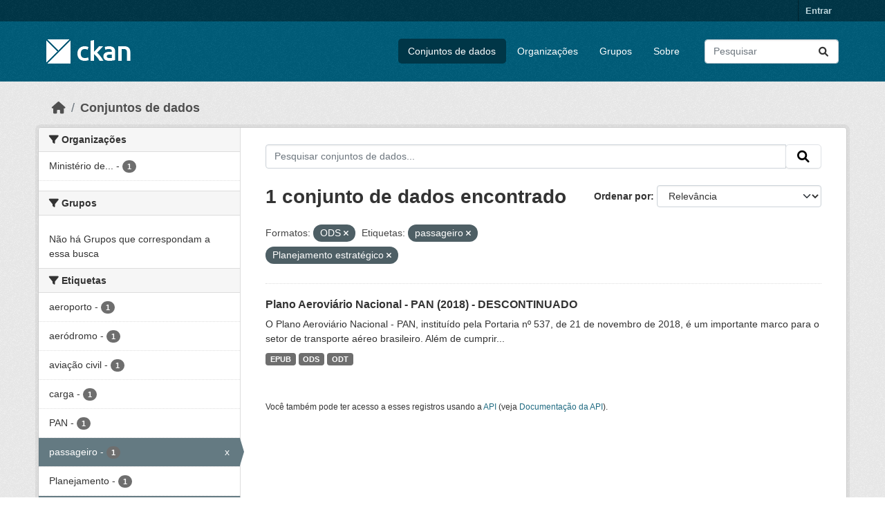

--- FILE ---
content_type: text/html; charset=utf-8
request_url: https://dados.transportes.gov.br/dataset?res_format=ODS&tags=passageiro&tags=Planejamento+estrat%C3%A9gico
body_size: 6782
content:
<!DOCTYPE html>
<!--[if IE 9]> <html lang="pt_BR" class="ie9"> <![endif]-->
<!--[if gt IE 8]><!--> <html lang="pt_BR"  > <!--<![endif]-->
  <head>
    <meta charset="utf-8" />
      <meta name="csrf_field_name" content="_csrf_token" />
      <meta name="_csrf_token" content="ImE5YWYxN2M0Yzg1NzM1ZTM3MThlYWYxYmE3Y2Q0YmJmYzY1OTY5NDEi.aXoH_w.96W2K4jD7HHNNGFybg-WGKbfGn0" />

      <meta name="generator" content="ckan 2.10.4" />
      <meta name="viewport" content="width=device-width, initial-scale=1.0">
    <title>Conjunto de dados - Ministério da Infraestrutura</title>

    
    <link rel="shortcut icon" href="/base/images/ckan.ico" />
    
  
      
      
      
    
  


    
      
      
    

    
    <link href="/webassets/base/1c87a999_main.css" rel="stylesheet"/>
<link href="/webassets/ckanext-activity/6ac15be0_activity.css" rel="stylesheet"/>
    
  </head>

  
  <body data-site-root="https://dados.transportes.gov.br/" data-locale-root="https://dados.transportes.gov.br/" >

    
    <div class="visually-hidden-focusable"><a href="#content">Skip to main content</a></div>
  

  
    

 
<div class="account-masthead">
  <div class="container">
     
    <nav class="account not-authed" aria-label="Account">
      <ul class="list-unstyled">
        
        <li><a href="/user/login">Entrar</a></li>
         
      </ul>
    </nav>
     
  </div>
</div>

<header class="masthead">
  <div class="container">
      
    <nav class="navbar navbar-expand-lg navbar-light">
      <hgroup class="header-image navbar-left">

      
      
      <a class="logo" href="/">
        <img src="/base/images/ckan-logo.png" alt="Ministério da Infraestrutura"
          title="Ministério da Infraestrutura" />
      </a>
      
      

       </hgroup>
      <button class="navbar-toggler" type="button" data-bs-toggle="collapse" data-bs-target="#main-navigation-toggle"
        aria-controls="main-navigation-toggle" aria-expanded="false" aria-label="Toggle navigation">
        <span class="fa fa-bars text-white"></span>
      </button>

      <div class="main-navbar collapse navbar-collapse" id="main-navigation-toggle">
        <ul class="navbar-nav ms-auto mb-2 mb-lg-0">
          
            
              
              

		          <li class="active"><a href="/dataset/">Conjuntos de dados</a></li><li><a href="/organization/">Organizações</a></li><li><a href="/group/">Grupos</a></li><li><a href="/about">Sobre</a></li>
	          
          </ul>

      
      
          <form class="d-flex site-search" action="/dataset/" method="get">
              <label class="d-none" for="field-sitewide-search">Search Datasets...</label>
              <input id="field-sitewide-search" class="form-control me-2"  type="text" name="q" placeholder="Pesquisar" aria-label="Pesquisar conjuntos de dados..."/>
              <button class="btn" type="submit" aria-label="Submit"><i class="fa fa-search"></i></button>
          </form>
      
      </div>
    </nav>
  </div>
</header>

  
    <div class="main">
      <div id="content" class="container">
        
          
            <div class="flash-messages">
              
                
              
            </div>
          

          
            <div class="toolbar" role="navigation" aria-label="Breadcrumb">
              
                
                  <ol class="breadcrumb">
                    
<li class="home"><a href="/" aria-label="Início"><i class="fa fa-home"></i><span> Início</span></a></li>
                    
  <li class="active"><a href="/dataset/">Conjuntos de dados</a></li>

                  </ol>
                
              
            </div>
          

          <div class="row wrapper">
            
            
            

            
              <aside class="secondary col-md-3">
                
                
  <div class="filters">
    <div>
      
        

    
    
	
	    
		<section class="module module-narrow module-shallow">
		    
			<h2 class="module-heading">
			    <i class="fa fa-filter"></i>
			    Organizações
			</h2>
		    
		    
			
			    
				<nav aria-label="Organizações">
				    <ul class="list-unstyled nav nav-simple nav-facet">
					
					    
					    
					    
					    
					    <li class="nav-item ">
						<a href="/dataset/?res_format=ODS&amp;tags=passageiro&amp;tags=Planejamento+estrat%C3%A9gico&amp;organization=mpor" title="Ministério de Portos e Aeroportos">
						    <span class="item-label">Ministério de...</span>
						    <span class="hidden separator"> - </span>
						    <span class="item-count badge">1</span>
							
						</a>
					    </li>
					
				    </ul>
				</nav>

				<p class="module-footer">
				    
					
				    
				</p>
			    
			
		    
		</section>
	    
	
    

      
        

    
    
	
	    
		<section class="module module-narrow module-shallow">
		    
			<h2 class="module-heading">
			    <i class="fa fa-filter"></i>
			    Grupos
			</h2>
		    
		    
			
			    
				<p class="module-content empty">Não há Grupos que correspondam a essa busca</p>
			    
			
		    
		</section>
	    
	
    

      
        

    
    
	
	    
		<section class="module module-narrow module-shallow">
		    
			<h2 class="module-heading">
			    <i class="fa fa-filter"></i>
			    Etiquetas
			</h2>
		    
		    
			
			    
				<nav aria-label="Etiquetas">
				    <ul class="list-unstyled nav nav-simple nav-facet">
					
					    
					    
					    
					    
					    <li class="nav-item ">
						<a href="/dataset/?res_format=ODS&amp;tags=passageiro&amp;tags=Planejamento+estrat%C3%A9gico&amp;tags=aeroporto" title="">
						    <span class="item-label">aeroporto</span>
						    <span class="hidden separator"> - </span>
						    <span class="item-count badge">1</span>
							
						</a>
					    </li>
					
					    
					    
					    
					    
					    <li class="nav-item ">
						<a href="/dataset/?res_format=ODS&amp;tags=passageiro&amp;tags=Planejamento+estrat%C3%A9gico&amp;tags=aer%C3%B3dromo" title="">
						    <span class="item-label">aeródromo</span>
						    <span class="hidden separator"> - </span>
						    <span class="item-count badge">1</span>
							
						</a>
					    </li>
					
					    
					    
					    
					    
					    <li class="nav-item ">
						<a href="/dataset/?res_format=ODS&amp;tags=passageiro&amp;tags=Planejamento+estrat%C3%A9gico&amp;tags=avia%C3%A7%C3%A3o+civil" title="">
						    <span class="item-label">aviação civil</span>
						    <span class="hidden separator"> - </span>
						    <span class="item-count badge">1</span>
							
						</a>
					    </li>
					
					    
					    
					    
					    
					    <li class="nav-item ">
						<a href="/dataset/?res_format=ODS&amp;tags=passageiro&amp;tags=Planejamento+estrat%C3%A9gico&amp;tags=carga" title="">
						    <span class="item-label">carga</span>
						    <span class="hidden separator"> - </span>
						    <span class="item-count badge">1</span>
							
						</a>
					    </li>
					
					    
					    
					    
					    
					    <li class="nav-item ">
						<a href="/dataset/?res_format=ODS&amp;tags=passageiro&amp;tags=Planejamento+estrat%C3%A9gico&amp;tags=PAN" title="">
						    <span class="item-label">PAN</span>
						    <span class="hidden separator"> - </span>
						    <span class="item-count badge">1</span>
							
						</a>
					    </li>
					
					    
					    
					    
					    
					    <li class="nav-item  active">
						<a href="/dataset/?res_format=ODS&amp;tags=Planejamento+estrat%C3%A9gico" title="">
						    <span class="item-label">passageiro</span>
						    <span class="hidden separator"> - </span>
						    <span class="item-count badge">1</span>
							<span class="facet-close">x</span>
						</a>
					    </li>
					
					    
					    
					    
					    
					    <li class="nav-item ">
						<a href="/dataset/?res_format=ODS&amp;tags=passageiro&amp;tags=Planejamento+estrat%C3%A9gico&amp;tags=Planejamento" title="">
						    <span class="item-label">Planejamento</span>
						    <span class="hidden separator"> - </span>
						    <span class="item-count badge">1</span>
							
						</a>
					    </li>
					
					    
					    
					    
					    
					    <li class="nav-item  active">
						<a href="/dataset/?res_format=ODS&amp;tags=passageiro" title="">
						    <span class="item-label">Planejamento estratégico</span>
						    <span class="hidden separator"> - </span>
						    <span class="item-count badge">1</span>
							<span class="facet-close">x</span>
						</a>
					    </li>
					
					    
					    
					    
					    
					    <li class="nav-item ">
						<a href="/dataset/?res_format=ODS&amp;tags=passageiro&amp;tags=Planejamento+estrat%C3%A9gico&amp;tags=Plano+Aerovi%C3%A1rio" title="">
						    <span class="item-label">Plano Aeroviário</span>
						    <span class="hidden separator"> - </span>
						    <span class="item-count badge">1</span>
							
						</a>
					    </li>
					
					    
					    
					    
					    
					    <li class="nav-item ">
						<a href="/dataset/?res_format=ODS&amp;tags=passageiro&amp;tags=Planejamento+estrat%C3%A9gico&amp;tags=Plano+Aerovi%C3%A1rio+Nacional" title="">
						    <span class="item-label">Plano Aeroviário Nacional</span>
						    <span class="hidden separator"> - </span>
						    <span class="item-count badge">1</span>
							
						</a>
					    </li>
					
				    </ul>
				</nav>

				<p class="module-footer">
				    
					
					    <a href="/dataset/?res_format=ODS&amp;tags=passageiro&amp;tags=Planejamento+estrat%C3%A9gico&amp;_tags_limit=0" class="read-more">Mostrar mais Etiquetas</a>
					
				    
				</p>
			    
			
		    
		</section>
	    
	
    

      
        

    
    
	
	    
		<section class="module module-narrow module-shallow">
		    
			<h2 class="module-heading">
			    <i class="fa fa-filter"></i>
			    Formatos
			</h2>
		    
		    
			
			    
				<nav aria-label="Formatos">
				    <ul class="list-unstyled nav nav-simple nav-facet">
					
					    
					    
					    
					    
					    <li class="nav-item ">
						<a href="/dataset/?res_format=ODS&amp;tags=passageiro&amp;tags=Planejamento+estrat%C3%A9gico&amp;res_format=EPUB" title="">
						    <span class="item-label">EPUB</span>
						    <span class="hidden separator"> - </span>
						    <span class="item-count badge">1</span>
							
						</a>
					    </li>
					
					    
					    
					    
					    
					    <li class="nav-item  active">
						<a href="/dataset/?tags=passageiro&amp;tags=Planejamento+estrat%C3%A9gico" title="">
						    <span class="item-label">ODS</span>
						    <span class="hidden separator"> - </span>
						    <span class="item-count badge">1</span>
							<span class="facet-close">x</span>
						</a>
					    </li>
					
					    
					    
					    
					    
					    <li class="nav-item ">
						<a href="/dataset/?res_format=ODS&amp;tags=passageiro&amp;tags=Planejamento+estrat%C3%A9gico&amp;res_format=ODT" title="">
						    <span class="item-label">ODT</span>
						    <span class="hidden separator"> - </span>
						    <span class="item-count badge">1</span>
							
						</a>
					    </li>
					
				    </ul>
				</nav>

				<p class="module-footer">
				    
					
				    
				</p>
			    
			
		    
		</section>
	    
	
    

      
        

    
    
	
	    
		<section class="module module-narrow module-shallow">
		    
			<h2 class="module-heading">
			    <i class="fa fa-filter"></i>
			    Licenças
			</h2>
		    
		    
			
			    
				<nav aria-label="Licenças">
				    <ul class="list-unstyled nav nav-simple nav-facet">
					
					    
					    
					    
					    
					    <li class="nav-item ">
						<a href="/dataset/?res_format=ODS&amp;tags=passageiro&amp;tags=Planejamento+estrat%C3%A9gico&amp;license_id=other-pd" title="">
						    <span class="item-label">Outra (Domínio Público)</span>
						    <span class="hidden separator"> - </span>
						    <span class="item-count badge">1</span>
							
						</a>
					    </li>
					
				    </ul>
				</nav>

				<p class="module-footer">
				    
					
				    
				</p>
			    
			
		    
		</section>
	    
	
    

      
    </div>
    <a class="close no-text hide-filters"><i class="fa fa-times-circle"></i><span class="text">close</span></a>
  </div>

              </aside>
            

            
              <div class="primary col-md-9 col-xs-12" role="main">
                
                
  <section class="module">
    <div class="module-content">
      
        
      
      
        
        
        







<form id="dataset-search-form" class="search-form" method="get" data-module="select-switch">

  
    <div class="input-group search-input-group">
      <input aria-label="Pesquisar conjuntos de dados..." id="field-giant-search" type="text" class="form-control input-lg" name="q" value="" autocomplete="off" placeholder="Pesquisar conjuntos de dados...">
      
      <span class="input-group-btn">
        <button class="btn btn-default btn-lg" type="submit" value="search" aria-label="Submit">
          <i class="fa fa-search"></i>
        </button>
      </span>
      
    </div>
  

  
    <span>






<input type="hidden" name="res_format" value="ODS" />





<input type="hidden" name="tags" value="passageiro" />





<input type="hidden" name="tags" value="Planejamento estratégico" />



</span>
  

  
    
      <div class="form-group control-order-by">
        <label for="field-order-by">Ordenar por</label>
        <select id="field-order-by" name="sort" class="form-control form-select">
          
            
              <option value="score desc, metadata_modified desc" selected="selected">Relevância</option>
            
          
            
              <option value="title_string asc">Nome Crescente</option>
            
          
            
              <option value="title_string desc">Nome Descrescente</option>
            
          
            
              <option value="metadata_modified desc">Modificada pela última vez</option>
            
          
            
          
        </select>
        
        <button class="btn btn-default js-hide" type="submit">Ir</button>
        
      </div>
    
  

  
    
      <h1>

  
  
  
  

1 conjunto de dados encontrado</h1>
    
  

  
    
      <p class="filter-list">
        
          
          <span class="facet">Formatos:</span>
          
            <span class="filtered pill">ODS
              <a href="/dataset/?tags=passageiro&amp;tags=Planejamento+estrat%C3%A9gico" class="remove" title="Remover"><i class="fa fa-times"></i></a>
            </span>
          
        
          
          <span class="facet">Etiquetas:</span>
          
            <span class="filtered pill">passageiro
              <a href="/dataset/?res_format=ODS&amp;tags=Planejamento+estrat%C3%A9gico" class="remove" title="Remover"><i class="fa fa-times"></i></a>
            </span>
          
            <span class="filtered pill">Planejamento estratégico
              <a href="/dataset/?res_format=ODS&amp;tags=passageiro" class="remove" title="Remover"><i class="fa fa-times"></i></a>
            </span>
          
        
      </p>
      <a class="show-filters btn btn-default">Filtrar Resultados</a>
    
  

</form>




      
      
        

  
    <ul class="dataset-list list-unstyled">
    	
	      
	        




  <li class="dataset-item">
    
      <div class="dataset-content">
        
          <h2 class="dataset-heading">
            
              
            
            
    <a href="/dataset/plano-aeroviario-nacional-pan-2018" title="Plano Aeroviário Nacional - PAN (2018) - DESCONTINUADO">
      Plano Aeroviário Nacional - PAN (2018) - DESCONTINUADO
    </a>
            
            
              
              
            
          </h2>
        
        
          
            <div>O Plano Aeroviário Nacional - PAN, instituído pela Portaria nº 537, de 21 de novembro de 2018, é um importante marco para o setor de transporte aéreo brasileiro. Além de cumprir...</div>
          
        
      </div>
      
        
          
            <ul class="dataset-resources list-unstyled">
              
                
                <li>
                  <a href="/dataset/plano-aeroviario-nacional-pan-2018" class="badge badge-default" data-format="epub">EPUB</a>
                </li>
                
                <li>
                  <a href="/dataset/plano-aeroviario-nacional-pan-2018" class="badge badge-default" data-format="ods">ODS</a>
                </li>
                
                <li>
                  <a href="/dataset/plano-aeroviario-nacional-pan-2018" class="badge badge-default" data-format="odt">ODT</a>
                </li>
                
              
            </ul>
          
        
      
    
  </li>

	      
	    
    </ul>
  

      
    </div>

    
      
    
  </section>

  
    <section class="module">
      <div class="module-content">
        
          <small>
            
            
            
           Você também pode ter acesso a esses registros usando a <a href="/api/3">API</a> (veja <a href="http://docs.ckan.org/en/2.10/api/">Documentação da API</a>). 
          </small>
        
      </div>
    </section>
  

              </div>
            
          </div>
        
      </div>
    </div>
  
    <footer class="site-footer">
  <div class="container">
    
    <div class="row">
      <div class="col-md-8 footer-links">
        
          <ul class="list-unstyled">
            
              <li><a href="/about">Sobre Ministério da Infraestrutura</a></li>
            
          </ul>
          <ul class="list-unstyled">
            
              
              <li><a href="http://docs.ckan.org/en/2.10/api/">API do CKAN</a></li>
              <li><a href="http://www.ckan.org/">Associação CKAN</a></li>
              <li><a href="http://www.opendefinition.org/okd/"><img src="/base/images/od_80x15_blue.png" alt="Open Data"></a></li>
            
          </ul>
        
      </div>
      <div class="col-md-4 attribution">
        
          <p><strong>Impulsionado por</strong> <a class="hide-text ckan-footer-logo" href="http://ckan.org">CKAN</a></p>
        
        
          
<form class="lang-select" action="/util/redirect" data-module="select-switch" method="POST">
  
<input type="hidden" name="_csrf_token" value="ImE5YWYxN2M0Yzg1NzM1ZTM3MThlYWYxYmE3Y2Q0YmJmYzY1OTY5NDEi.aXoH_w.96W2K4jD7HHNNGFybg-WGKbfGn0"/> 
  <div class="form-group">
    <label for="field-lang-select">Idioma</label>
    <select id="field-lang-select" name="url" data-module="autocomplete" data-module-dropdown-class="lang-dropdown" data-module-container-class="lang-container">
      
        <option value="/pt_BR/dataset?res_format=ODS&amp;tags=passageiro&amp;tags=Planejamento+estrat%C3%A9gico" selected="selected">
          português (Brasil)
        </option>
      
        <option value="/en/dataset?res_format=ODS&amp;tags=passageiro&amp;tags=Planejamento+estrat%C3%A9gico" >
          English
        </option>
      
        <option value="/es/dataset?res_format=ODS&amp;tags=passageiro&amp;tags=Planejamento+estrat%C3%A9gico" >
          español
        </option>
      
        <option value="/fr/dataset?res_format=ODS&amp;tags=passageiro&amp;tags=Planejamento+estrat%C3%A9gico" >
          français
        </option>
      
        <option value="/ro/dataset?res_format=ODS&amp;tags=passageiro&amp;tags=Planejamento+estrat%C3%A9gico" >
          română
        </option>
      
        <option value="/sq/dataset?res_format=ODS&amp;tags=passageiro&amp;tags=Planejamento+estrat%C3%A9gico" >
          shqip
        </option>
      
        <option value="/bs/dataset?res_format=ODS&amp;tags=passageiro&amp;tags=Planejamento+estrat%C3%A9gico" >
          bosanski
        </option>
      
        <option value="/gl/dataset?res_format=ODS&amp;tags=passageiro&amp;tags=Planejamento+estrat%C3%A9gico" >
          galego
        </option>
      
        <option value="/pt_PT/dataset?res_format=ODS&amp;tags=passageiro&amp;tags=Planejamento+estrat%C3%A9gico" >
          português (Portugal)
        </option>
      
        <option value="/zh_Hans_CN/dataset?res_format=ODS&amp;tags=passageiro&amp;tags=Planejamento+estrat%C3%A9gico" >
          中文 (简体, 中国)
        </option>
      
        <option value="/id/dataset?res_format=ODS&amp;tags=passageiro&amp;tags=Planejamento+estrat%C3%A9gico" >
          Indonesia
        </option>
      
        <option value="/eu/dataset?res_format=ODS&amp;tags=passageiro&amp;tags=Planejamento+estrat%C3%A9gico" >
          euskara
        </option>
      
        <option value="/mk/dataset?res_format=ODS&amp;tags=passageiro&amp;tags=Planejamento+estrat%C3%A9gico" >
          македонски
        </option>
      
        <option value="/zh_Hant_TW/dataset?res_format=ODS&amp;tags=passageiro&amp;tags=Planejamento+estrat%C3%A9gico" >
          中文 (繁體, 台灣)
        </option>
      
        <option value="/fa_IR/dataset?res_format=ODS&amp;tags=passageiro&amp;tags=Planejamento+estrat%C3%A9gico" >
          فارسی (ایران)
        </option>
      
        <option value="/vi/dataset?res_format=ODS&amp;tags=passageiro&amp;tags=Planejamento+estrat%C3%A9gico" >
          Tiếng Việt
        </option>
      
        <option value="/da_DK/dataset?res_format=ODS&amp;tags=passageiro&amp;tags=Planejamento+estrat%C3%A9gico" >
          dansk (Danmark)
        </option>
      
        <option value="/lt/dataset?res_format=ODS&amp;tags=passageiro&amp;tags=Planejamento+estrat%C3%A9gico" >
          lietuvių
        </option>
      
        <option value="/mn_MN/dataset?res_format=ODS&amp;tags=passageiro&amp;tags=Planejamento+estrat%C3%A9gico" >
          монгол (Монгол)
        </option>
      
        <option value="/cs_CZ/dataset?res_format=ODS&amp;tags=passageiro&amp;tags=Planejamento+estrat%C3%A9gico" >
          čeština (Česko)
        </option>
      
        <option value="/sk/dataset?res_format=ODS&amp;tags=passageiro&amp;tags=Planejamento+estrat%C3%A9gico" >
          slovenčina
        </option>
      
        <option value="/sv/dataset?res_format=ODS&amp;tags=passageiro&amp;tags=Planejamento+estrat%C3%A9gico" >
          svenska
        </option>
      
        <option value="/en_AU/dataset?res_format=ODS&amp;tags=passageiro&amp;tags=Planejamento+estrat%C3%A9gico" >
          English (Australia)
        </option>
      
        <option value="/hu/dataset?res_format=ODS&amp;tags=passageiro&amp;tags=Planejamento+estrat%C3%A9gico" >
          magyar
        </option>
      
        <option value="/pl/dataset?res_format=ODS&amp;tags=passageiro&amp;tags=Planejamento+estrat%C3%A9gico" >
          polski
        </option>
      
        <option value="/nb_NO/dataset?res_format=ODS&amp;tags=passageiro&amp;tags=Planejamento+estrat%C3%A9gico" >
          norsk bokmål (Norge)
        </option>
      
        <option value="/no/dataset?res_format=ODS&amp;tags=passageiro&amp;tags=Planejamento+estrat%C3%A9gico" >
          norsk
        </option>
      
        <option value="/uk_UA/dataset?res_format=ODS&amp;tags=passageiro&amp;tags=Planejamento+estrat%C3%A9gico" >
          українська (Україна)
        </option>
      
        <option value="/sr_Latn/dataset?res_format=ODS&amp;tags=passageiro&amp;tags=Planejamento+estrat%C3%A9gico" >
          srpski (latinica)
        </option>
      
        <option value="/he/dataset?res_format=ODS&amp;tags=passageiro&amp;tags=Planejamento+estrat%C3%A9gico" >
          עברית
        </option>
      
        <option value="/km/dataset?res_format=ODS&amp;tags=passageiro&amp;tags=Planejamento+estrat%C3%A9gico" >
          ខ្មែរ
        </option>
      
        <option value="/lv/dataset?res_format=ODS&amp;tags=passageiro&amp;tags=Planejamento+estrat%C3%A9gico" >
          latviešu
        </option>
      
        <option value="/el/dataset?res_format=ODS&amp;tags=passageiro&amp;tags=Planejamento+estrat%C3%A9gico" >
          Ελληνικά
        </option>
      
        <option value="/sl/dataset?res_format=ODS&amp;tags=passageiro&amp;tags=Planejamento+estrat%C3%A9gico" >
          slovenščina
        </option>
      
        <option value="/nl/dataset?res_format=ODS&amp;tags=passageiro&amp;tags=Planejamento+estrat%C3%A9gico" >
          Nederlands
        </option>
      
        <option value="/de/dataset?res_format=ODS&amp;tags=passageiro&amp;tags=Planejamento+estrat%C3%A9gico" >
          Deutsch
        </option>
      
        <option value="/am/dataset?res_format=ODS&amp;tags=passageiro&amp;tags=Planejamento+estrat%C3%A9gico" >
          አማርኛ
        </option>
      
        <option value="/ne/dataset?res_format=ODS&amp;tags=passageiro&amp;tags=Planejamento+estrat%C3%A9gico" >
          नेपाली
        </option>
      
        <option value="/it/dataset?res_format=ODS&amp;tags=passageiro&amp;tags=Planejamento+estrat%C3%A9gico" >
          italiano
        </option>
      
        <option value="/ru/dataset?res_format=ODS&amp;tags=passageiro&amp;tags=Planejamento+estrat%C3%A9gico" >
          русский
        </option>
      
        <option value="/ja/dataset?res_format=ODS&amp;tags=passageiro&amp;tags=Planejamento+estrat%C3%A9gico" >
          日本語
        </option>
      
        <option value="/es_AR/dataset?res_format=ODS&amp;tags=passageiro&amp;tags=Planejamento+estrat%C3%A9gico" >
          español (Argentina)
        </option>
      
        <option value="/tl/dataset?res_format=ODS&amp;tags=passageiro&amp;tags=Planejamento+estrat%C3%A9gico" >
          Filipino (Pilipinas)
        </option>
      
        <option value="/th/dataset?res_format=ODS&amp;tags=passageiro&amp;tags=Planejamento+estrat%C3%A9gico" >
          ไทย
        </option>
      
        <option value="/my_MM/dataset?res_format=ODS&amp;tags=passageiro&amp;tags=Planejamento+estrat%C3%A9gico" >
          မြန်မာ (မြန်မာ)
        </option>
      
        <option value="/ar/dataset?res_format=ODS&amp;tags=passageiro&amp;tags=Planejamento+estrat%C3%A9gico" >
          العربية
        </option>
      
        <option value="/ko_KR/dataset?res_format=ODS&amp;tags=passageiro&amp;tags=Planejamento+estrat%C3%A9gico" >
          한국어 (대한민국)
        </option>
      
        <option value="/is/dataset?res_format=ODS&amp;tags=passageiro&amp;tags=Planejamento+estrat%C3%A9gico" >
          íslenska
        </option>
      
        <option value="/uk/dataset?res_format=ODS&amp;tags=passageiro&amp;tags=Planejamento+estrat%C3%A9gico" >
          українська
        </option>
      
        <option value="/hr/dataset?res_format=ODS&amp;tags=passageiro&amp;tags=Planejamento+estrat%C3%A9gico" >
          hrvatski
        </option>
      
        <option value="/fi/dataset?res_format=ODS&amp;tags=passageiro&amp;tags=Planejamento+estrat%C3%A9gico" >
          suomi
        </option>
      
        <option value="/tr/dataset?res_format=ODS&amp;tags=passageiro&amp;tags=Planejamento+estrat%C3%A9gico" >
          Türkçe
        </option>
      
        <option value="/bg/dataset?res_format=ODS&amp;tags=passageiro&amp;tags=Planejamento+estrat%C3%A9gico" >
          български
        </option>
      
        <option value="/en_GB/dataset?res_format=ODS&amp;tags=passageiro&amp;tags=Planejamento+estrat%C3%A9gico" >
          English (United Kingdom)
        </option>
      
        <option value="/ca/dataset?res_format=ODS&amp;tags=passageiro&amp;tags=Planejamento+estrat%C3%A9gico" >
          català
        </option>
      
        <option value="/sr/dataset?res_format=ODS&amp;tags=passageiro&amp;tags=Planejamento+estrat%C3%A9gico" >
          српски
        </option>
      
    </select>
  </div>
  <button class="btn btn-default d-none " type="submit">Ir</button>
</form>


        
      </div>
    </div>
    
  </div>
</footer>
  
  
  
  
  
  
    

  

      

    
    
    <link href="/webassets/vendor/f3b8236b_select2.css" rel="stylesheet"/>
<link href="/webassets/vendor/d05bf0e7_fontawesome.css" rel="stylesheet"/>
    <script src="/webassets/vendor/8c3c143a_jquery.js" type="text/javascript"></script>
<script src="/webassets/vendor/5027b870_vendor.js" type="text/javascript"></script>
<script src="/webassets/vendor/6d1ad7e6_bootstrap.js" type="text/javascript"></script>
<script src="/webassets/base/6fddaa3f_main.js" type="text/javascript"></script>
<script src="/webassets/base/0d750fad_ckan.js" type="text/javascript"></script>
<script src="/webassets/activity/0fdb5ee0_activity.js" type="text/javascript"></script>
  </body>
</html>